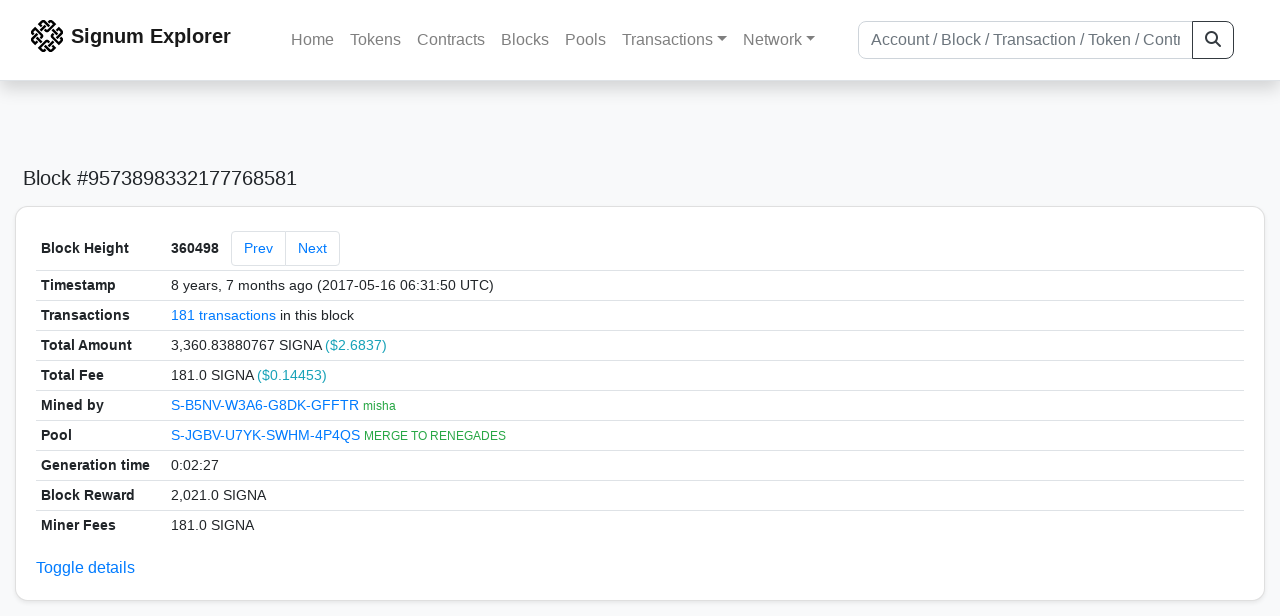

--- FILE ---
content_type: image/svg+xml
request_url: https://chain.signum.network/static/logo.svg
body_size: -162
content:
<svg xmlns="http://www.w3.org/2000/svg" viewBox="0 0 414.33 414.33"><g id="Ebene_2" data-name="Ebene 2"><g id="Ebene_1-2" data-name="Ebene 1"><rect x="89.32" y="213.48" width="31.72" height="91.96" transform="translate(-152.66 150.37) rotate(-45)"/><path d="M132.23,54.89l20.32-20.32a9.83,9.83,0,0,1,13.87,0L225.85,94l22.43-22.43L188.85,12.14a41.57,41.57,0,0,0-58.72,0L87.38,54.89,126.48,94l22.43-22.42Z"/><path d="M54.9,282.1,34.57,261.77a9.83,9.83,0,0,1,0-13.87L94,188.48,71.57,166.05,12.14,225.48a41.57,41.57,0,0,0,0,58.72L54.89,327,94,287.85,71.57,265.42Z"/><path d="M247.9,34.57a9.82,9.82,0,0,1,13.87,0L282.09,54.9l-68,68a9.82,9.82,0,0,1-13.87,0l-11.75-11.75-22.43,22.43,11.75,11.75a41.58,41.58,0,0,0,58.73,0l42.75-42.75L327,54.89,284.2,12.15a41.57,41.57,0,0,0-58.73,0l-9.73,9.74,22.42,22.43Z"/><rect x="108.89" y="89.32" width="91.95" height="31.72" transform="translate(-29.01 140.31) rotate(-45)"/><path d="M359.43,132.23l20.32,20.33a9.8,9.8,0,0,1,0,13.86l-59.42,59.43,22.43,22.42,59.42-59.42a41.57,41.57,0,0,0,0-58.72L359.44,87.38l-39.1,39.1,22.42,22.42Z"/><rect x="293.29" y="108.89" width="31.72" height="91.95" transform="translate(-18.96 263.96) rotate(-45)"/><path d="M379.75,247.9a9.83,9.83,0,0,1,0,13.88L359.44,282.1l-68-68a9.81,9.81,0,0,1,0-13.87l11.74-11.75-22.42-22.42L269,177.8a41.58,41.58,0,0,0,0,58.73L359.43,327l42.75-42.75a41.57,41.57,0,0,0,0-58.73l-9.74-9.73L370,238.16Z"/><path d="M34.57,166.42a9.83,9.83,0,0,1,0-13.87l20.32-20.32,68,68a9.81,9.81,0,0,1,0,13.87l-11.75,11.75,22.43,22.42,11.75-11.74a41.58,41.58,0,0,0,0-58.73L54.9,87.38,12.15,130.13a41.56,41.56,0,0,0,0,58.72l9.74,9.74,22.43-22.43Z"/><rect x="213.48" y="293.29" width="91.95" height="31.72" transform="translate(-142.6 274.01) rotate(-45)"/><path d="M282.1,359.44l-20.33,20.32a9.82,9.82,0,0,1-13.87,0l-59.42-59.42-22.43,22.43,59.42,59.42a41.57,41.57,0,0,0,58.73,0L327,359.43l-39.1-39.1-22.43,22.43Z"/><path d="M166.42,379.76a9.82,9.82,0,0,1-13.87,0l-20.32-20.32,68-68a9.81,9.81,0,0,1,13.87,0l11.75,11.74,22.43-22.42L236.53,269a41.58,41.58,0,0,0-58.73,0L87.38,359.44l42.74,42.74a41.58,41.58,0,0,0,58.73,0l9.74-9.74L176.16,370Z"/></g></g></svg>